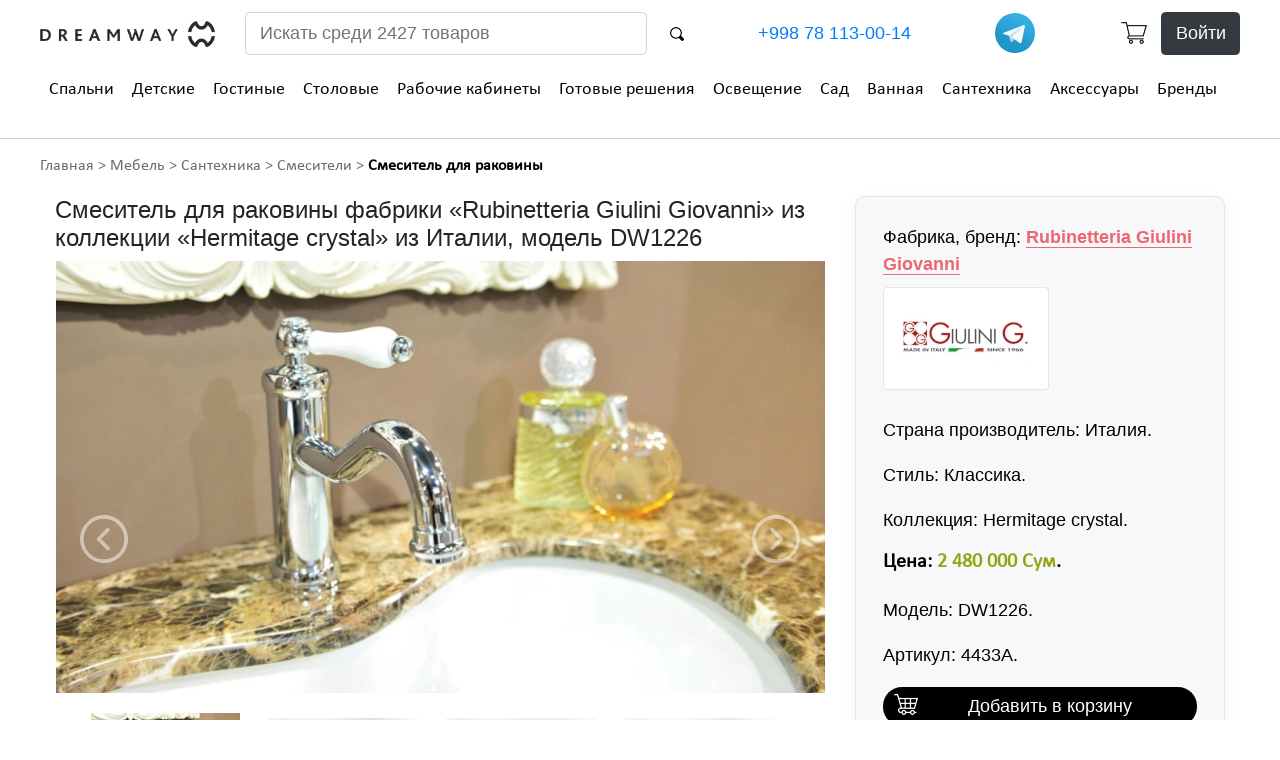

--- FILE ---
content_type: text/html; charset=utf-8
request_url: https://dreamway.uz/ru/product/1226/
body_size: 14494
content:


<!DOCTYPE html>
<html lang="ru" class="no-js">
<head>
    
    <title>Смеситель для раковины купить в Ташкенте, итальянский, фабрика Rubinetteria Giulini Giovanni, модель DW1226 — DreamWay.uz </title>
    <link rel="canonical" href="https://dreamway.uz/ru/product/1226/"/>



    <meta http-equiv="content-type" content="text/html; charset=UTF-8"/>
    <meta name="created" content="23rd Янв 2026 02:40"/>
    <meta name="description" content="Заказать смеситель для раковины, классический стиль из коллекции «Hermitage crystal», импортная мебель из Италии, доставка в Ташкенте и по Узбекистану, цена 2 480 000 Сум, производитель: Rubinetteria Giulini Giovanni,  см, фото в мебельном интернет магазине европейской мебели, каталог, изготовление, качество, +998 78 113-00-14"/>
    <meta name="viewport" content="width=device-width, initial-scale=1"/>
    
    <meta name="robots" content="index, follow"/>

    
        <link rel="shortcut icon" type="image/png" href="/static/favicon_64x64_opt.png"/>
    

    
    
    
    
    
    <link rel="stylesheet" type="text/css" href="/static/oscar/css/styles.20.css"/>
    <link href="/static/dw/css/style.20210210.185.css" rel="stylesheet" type="text/css">
    <link href="/static/dw/css/media.37.css" rel="stylesheet" type="text/css">
    


    
    

    

    
        
        

<script async src="https://www.googletagmanager.com/gtag/js?id=G-FYJYDGJQJM"></script>
<script>
  window.dataLayer = window.dataLayer || [];
  function gtag(){dataLayer.push(arguments)};
  gtag('js', new Date());
  gtag('config', "G-FYJYDGJQJM");

  gtag('config', 'AW-1040625565');
  

  
</script>

<script>
   (function(m,e,t,r,i,k,a){m[i]=m[i]||function(){(m[i].a=m[i].a||[]).push(arguments)};
   m[i].l=1*new Date();k=e.createElement(t),a=e.getElementsByTagName(t)[0],k.async=1,k.src=r,a.parentNode.insertBefore(k,a)})
   (window, document, "script", "https://mc.yandex.ru/metrika/tag.js", "ym");
   ym(82267354, "init", {
        clickmap:true,
        trackLinks:true,
        accurateTrackBounce:true,
        
        webvisor:true
   });
</script>




    
</head>

<body id="default" class="default">

    
<noscript><div><img src="https://mc.yandex.ru/watch/82267354" style="position:absolute; left:-9999px;" alt="" /></div></noscript>






    <header>
        <div class="container desktop-head">
            <div class="row decor-wrapper">
            </div>
            <div class="row" style="align-items: center;">
                <div class="col-md-4 col-xl-2">
                    <a href="/"><img class="logo" src="/static/dw/images/logo.webp" alt="DreamWay.uz" width="175" height="25"></a>
                </div>
                <div class="col-md-4 col-xl-5">
                    




<form class="row search-form-top" method="GET" action="/ru/search/">
    <input class="col-sm-10 form-control mr-sm-2" name="q" placeholder="Искать среди 2427 товаров" aria-label="Search">
    <button class="col-sm-1 btn-search btn my-2 my-sm-0" type="submit" style="background-color:transparent;border:none"><img src="/static/dw/images/search-bt.webp" alt="" width="14" height="14"></button>
</form>

                </div>
                <div class="col-md-4 col-xl-3" style="display:flex;align-items: center;justify-content: space-between">
                    <a href="tel:+998781130014" class="number ahreftel" rel="nofollow">+998 78 113-00-14</a>
                    <a href="https://t.me/KOMFORT_ELIT_BOT" rel="nofollow noopener" target="_blank"><img src="/static/dw/images/telegram_logo.svg" alt="DreamWay в Телеграм" title="DreamWay в Телеграм" width="40" height="40"></a>
                </div>
                <div class="header-row-2 hidden-md--style-del col-xl-2 header-right">
                    
                        <div style="float: right">
                            <a href="/ru/basket/" class="wish-top m-0 mr-2" style="line-height: 1rem" rel="nofollow"><img src="/static/dw/images/card.webp" width="26" height="22" alt="Корзина"></a>
                            <a class="wish-top m-0 btn btn-dark" href="/ru/accounts/login/" rel="nofollow">Войти</a>
                        </div>
                    
                </div>
                
            </div>
            






    
    <div class="row menu">
        <div class="col-md-12">
            <nav>
                <ul class="main-menu">
                    
                        <li>
                            <div class="dropdown menu-top-0">
                                
                                    <a href="/ru/category/spalni/">Спальни</a>
                                    <div class="dropdown-content">
                                        <div aria-orientation="vertical" class="left nav flex-column nav-pills" id="v-pills-tab-0" role="tablist"> 
                                            <h4><span class="span-link" onclick="window.open('/ru/category/spalni/','_self');">Спальни</span></h4>
                                            <span aria-controls="v-pills-0-0" aria-selected="true" class="nav-link active" data-toggle="pill" id="v-pills-0-0-tab" role="tab" data-target="#v-pills-0-0">Кровати</span><span aria-controls="v-pills-0-1" aria-selected="false" class="nav-link" data-toggle="pill" id="v-pills-0-1-tab" role="tab" data-target="#v-pills-0-1">Матрасы</span><span aria-controls="v-pills-0-2" aria-selected="false" class="nav-link" data-toggle="pill" id="v-pills-0-2-tab" role="tab" data-target="#v-pills-0-2">Шкафы</span><span aria-controls="v-pills-0-3" aria-selected="false" class="nav-link" data-toggle="pill" id="v-pills-0-3-tab" role="tab" data-target="#v-pills-0-3">Комоды</span><span aria-controls="v-pills-0-4" aria-selected="false" class="nav-link" data-toggle="pill" id="v-pills-0-4-tab" role="tab" data-target="#v-pills-0-4">Кресла</span><span aria-controls="v-pills-0-5" aria-selected="false" class="nav-link" data-toggle="pill" id="v-pills-0-5-tab" role="tab" data-target="#v-pills-0-5">Текстиль</span><span aria-controls="v-pills-0-6" aria-selected="false" class="nav-link" data-toggle="pill" id="v-pills-0-6-tab" role="tab" data-target="#v-pills-0-6">Освещение</span>
                                        </div>
                                        <div class="tab-content right" id="v-pills-tabContent-0">
                                            
                                                <div aria-labelledby="v-pills-0-0-tab" class="tab-pane show active" id="v-pills-0-0" role="tabpanel">
                                                    <h4><a href="/ru/category/spalni/krovati/">Кровати</a></h4>
                                                    
                                                        
                                                        <span class="span-link image_container image_container162 w-100 img-like" onclick="window.open('/ru/category/spalni/krovati/','_self');"><img src="/media/cache/d6/a2/d6a28f2427c642408e09ed82723ee376.webp" alt="Кровати" class="img-thumbnail w-auto mx-auto my-0 image-border-none"></span>
                                                    
                                                </div>
                                            
                                                <div aria-labelledby="v-pills-0-1-tab" class="tab-pane" id="v-pills-0-1" role="tabpanel">
                                                    <h4><a href="/ru/category/spalni/matrasi/">Матрасы</a></h4>
                                                    
                                                        
                                                        <span class="span-link image_container image_container162 w-100 img-like" onclick="window.open('/ru/category/spalni/matrasi/','_self');"><img src="/media/cache/7e/42/7e427a9a391bf9b328473646249b33ed.webp" alt="Матрасы" class="img-thumbnail w-auto mx-auto my-0 image-border-none"></span>
                                                    
                                                </div>
                                            
                                                <div aria-labelledby="v-pills-0-2-tab" class="tab-pane" id="v-pills-0-2" role="tabpanel">
                                                    <h4><a href="/ru/category/spalni/shkafi/">Шкафы</a></h4>
                                                    
                                                        
                                                        <span class="span-link image_container image_container162 w-100 img-like" onclick="window.open('/ru/category/spalni/shkafi/','_self');"><img src="/media/cache/9c/6b/9c6b7b8f061585a66aaa82710f114939.webp" alt="Шкафы" class="img-thumbnail w-auto mx-auto my-0 image-border-none"></span>
                                                    
                                                </div>
                                            
                                                <div aria-labelledby="v-pills-0-3-tab" class="tab-pane" id="v-pills-0-3" role="tabpanel">
                                                    <h4><a href="/ru/category/spalni/komodi/">Комоды</a></h4>
                                                    
                                                        
                                                        <span class="span-link image_container image_container162 w-100 img-like" onclick="window.open('/ru/category/spalni/komodi/','_self');"><img src="/media/cache/8d/ce/8dce2c11a2833f683395f72cf60040fc.webp" alt="Комоды" class="img-thumbnail w-auto mx-auto my-0 image-border-none"></span>
                                                    
                                                </div>
                                            
                                                <div aria-labelledby="v-pills-0-4-tab" class="tab-pane" id="v-pills-0-4" role="tabpanel">
                                                    <h4><a href="/ru/category/spalni/kresla/">Кресла</a></h4>
                                                    
                                                        
                                                        <span class="span-link image_container image_container162 w-100 img-like" onclick="window.open('/ru/category/spalni/kresla/','_self');"><img src="/media/cache/68/06/6806de9c5eb9105a3045e22db36fa735.webp" alt="Кресла" class="img-thumbnail w-auto mx-auto my-0 image-border-none"></span>
                                                    
                                                </div>
                                            
                                                <div aria-labelledby="v-pills-0-5-tab" class="tab-pane" id="v-pills-0-5" role="tabpanel">
                                                    <h4><a href="/ru/category/spalni/tekstil/">Текстиль</a></h4>
                                                    
                                                        
                                                        <span class="span-link image_container image_container162 w-100 img-like" onclick="window.open('/ru/category/spalni/tekstil/','_self');"><img src="/media/cache/6b/46/6b46a02644f1ef4269c00558ef93a564.webp" alt="Текстиль" class="img-thumbnail w-auto mx-auto my-0 image-border-none"></span>
                                                    
                                                </div>
                                            
                                                <div aria-labelledby="v-pills-0-6-tab" class="tab-pane" id="v-pills-0-6" role="tabpanel">
                                                    <h4><a href="/ru/category/spalni/osveshenie/">Освещение</a></h4>
                                                    
                                                        
                                                        <span class="span-link image_container image_container162 w-100 img-like" onclick="window.open('/ru/category/spalni/osveshenie/','_self');"><img src="/media/cache/08/d6/08d68b9812ab373f11abe11aa961f62a.webp" alt="Освещение" class="img-thumbnail w-auto mx-auto my-0 image-border-none"></span>
                                                    
                                                </div>
                                            
                                        </div>
                                    </div>
                                
                            </div>
                        </li>
                    
                        <li>
                            <div class="dropdown menu-top-1">
                                
                                    <a href="/ru/category/detskie/">Детские</a>
                                    <div class="dropdown-content">
                                        <div aria-orientation="vertical" class="left nav flex-column nav-pills" id="v-pills-tab-1" role="tablist"> 
                                            <h4><span class="span-link" onclick="window.open('/ru/category/detskie/','_self');">Детские</span></h4>
                                            <span aria-controls="v-pills-1-0" aria-selected="true" class="nav-link active" data-toggle="pill" id="v-pills-1-0-tab" role="tab" data-target="#v-pills-1-0">Кровати</span><span aria-controls="v-pills-1-1" aria-selected="false" class="nav-link" data-toggle="pill" id="v-pills-1-1-tab" role="tab" data-target="#v-pills-1-1">Шкафы</span><span aria-controls="v-pills-1-2" aria-selected="false" class="nav-link" data-toggle="pill" id="v-pills-1-2-tab" role="tab" data-target="#v-pills-1-2">Комоды</span><span aria-controls="v-pills-1-3" aria-selected="false" class="nav-link" data-toggle="pill" id="v-pills-1-3-tab" role="tab" data-target="#v-pills-1-3">Текстиль</span><span aria-controls="v-pills-1-4" aria-selected="false" class="nav-link" data-toggle="pill" id="v-pills-1-4-tab" role="tab" data-target="#v-pills-1-4">Освещение</span>
                                        </div>
                                        <div class="tab-content right" id="v-pills-tabContent-1">
                                            
                                                <div aria-labelledby="v-pills-1-0-tab" class="tab-pane show active" id="v-pills-1-0" role="tabpanel">
                                                    <h4><a href="/ru/category/detskie/krovati/">Кровати</a></h4>
                                                    
                                                        
                                                        <span class="span-link image_container image_container162 w-100 img-like" onclick="window.open('/ru/category/detskie/krovati/','_self');"><img src="/media/cache/c8/cc/c8ccedc413626a0876e07d64a358c7cc.webp" alt="Кровати" class="img-thumbnail w-auto mx-auto my-0 image-border-none"></span>
                                                    
                                                </div>
                                            
                                                <div aria-labelledby="v-pills-1-1-tab" class="tab-pane" id="v-pills-1-1" role="tabpanel">
                                                    <h4><a href="/ru/category/detskie/shkafi/">Шкафы</a></h4>
                                                    
                                                        
                                                        <span class="span-link image_container image_container162 w-100 img-like" onclick="window.open('/ru/category/detskie/shkafi/','_self');"><img src="/media/cache/97/41/974179d8e6dffe897dbcfb5ee2be5b75.webp" alt="Шкафы" class="img-thumbnail w-auto mx-auto my-0 image-border-none"></span>
                                                    
                                                </div>
                                            
                                                <div aria-labelledby="v-pills-1-2-tab" class="tab-pane" id="v-pills-1-2" role="tabpanel">
                                                    <h4><a href="/ru/category/detskie/komodi/">Комоды</a></h4>
                                                    
                                                        
                                                        <span class="span-link image_container image_container162 w-100 img-like" onclick="window.open('/ru/category/detskie/komodi/','_self');"><img src="/media/cache/ee/0b/ee0b137594fde289db3a8d5ad40e9fd8.webp" alt="Комоды" class="img-thumbnail w-auto mx-auto my-0 image-border-none"></span>
                                                    
                                                </div>
                                            
                                                <div aria-labelledby="v-pills-1-3-tab" class="tab-pane" id="v-pills-1-3" role="tabpanel">
                                                    <h4><a href="/ru/category/detskie/tekstil/">Текстиль</a></h4>
                                                    
                                                        
                                                        <span class="span-link image_container image_container162 w-100 img-like" onclick="window.open('/ru/category/detskie/tekstil/','_self');"><img src="/media/cache/36/92/369289d91098710ee6295de69f10a66a.webp" alt="Текстиль" class="img-thumbnail w-auto mx-auto my-0 image-border-none"></span>
                                                    
                                                </div>
                                            
                                                <div aria-labelledby="v-pills-1-4-tab" class="tab-pane" id="v-pills-1-4" role="tabpanel">
                                                    <h4><a href="/ru/category/detskie/osveshenie/">Освещение</a></h4>
                                                    
                                                        
                                                        <span class="span-link image_container image_container162 w-100 img-like" onclick="window.open('/ru/category/detskie/osveshenie/','_self');"><img src="/media/cache/ca/7a/ca7a0e4f6a0ea733c8b7005849ae62bc.webp" alt="Освещение" class="img-thumbnail w-auto mx-auto my-0 image-border-none"></span>
                                                    
                                                </div>
                                            
                                        </div>
                                    </div>
                                
                            </div>
                        </li>
                    
                        <li>
                            <div class="dropdown menu-top-2">
                                
                                    <a href="/ru/category/gostinie/">Гостиные</a>
                                    <div class="dropdown-content">
                                        <div aria-orientation="vertical" class="left nav flex-column nav-pills" id="v-pills-tab-2" role="tablist"> 
                                            <h4><span class="span-link" onclick="window.open('/ru/category/gostinie/','_self');">Гостиные</span></h4>
                                            <span aria-controls="v-pills-2-0" aria-selected="true" class="nav-link active" data-toggle="pill" id="v-pills-2-0-tab" role="tab" data-target="#v-pills-2-0">Диваны</span><span aria-controls="v-pills-2-1" aria-selected="false" class="nav-link" data-toggle="pill" id="v-pills-2-1-tab" role="tab" data-target="#v-pills-2-1">Шкафы</span><span aria-controls="v-pills-2-2" aria-selected="false" class="nav-link" data-toggle="pill" id="v-pills-2-2-tab" role="tab" data-target="#v-pills-2-2">Буфеты</span><span aria-controls="v-pills-2-3" aria-selected="false" class="nav-link" data-toggle="pill" id="v-pills-2-3-tab" role="tab" data-target="#v-pills-2-3">Освещение</span><span aria-controls="v-pills-2-4" aria-selected="false" class="nav-link" data-toggle="pill" id="v-pills-2-4-tab" role="tab" data-target="#v-pills-2-4">Столы</span><span aria-controls="v-pills-2-5" aria-selected="false" class="nav-link" data-toggle="pill" id="v-pills-2-5-tab" role="tab" data-target="#v-pills-2-5">Кресла</span>
                                        </div>
                                        <div class="tab-content right" id="v-pills-tabContent-2">
                                            
                                                <div aria-labelledby="v-pills-2-0-tab" class="tab-pane show active" id="v-pills-2-0" role="tabpanel">
                                                    <h4><a href="/ru/category/gostinie/divani/">Диваны</a></h4>
                                                    
                                                        
                                                        <span class="span-link image_container image_container162 w-100 img-like" onclick="window.open('/ru/category/gostinie/divani/','_self');"><img src="/media/cache/be/78/be78bdab9ef8ca4fb45d3c7fbe976738.webp" alt="Диваны" class="img-thumbnail w-auto mx-auto my-0 image-border-none"></span>
                                                    
                                                </div>
                                            
                                                <div aria-labelledby="v-pills-2-1-tab" class="tab-pane" id="v-pills-2-1" role="tabpanel">
                                                    <h4><a href="/ru/category/gostinie/shkafi/">Шкафы</a></h4>
                                                    
                                                        
                                                        <span class="span-link image_container image_container162 w-100 img-like" onclick="window.open('/ru/category/gostinie/shkafi/','_self');"><img src="/media/cache/9b/66/9b66c22130ea2d30cbb3c7b46d112842.webp" alt="Шкафы" class="img-thumbnail w-auto mx-auto my-0 image-border-none"></span>
                                                    
                                                </div>
                                            
                                                <div aria-labelledby="v-pills-2-2-tab" class="tab-pane" id="v-pills-2-2" role="tabpanel">
                                                    <h4><a href="/ru/category/gostinie/bufeti/">Буфеты</a></h4>
                                                    
                                                        
                                                        <span class="span-link image_container image_container162 w-100 img-like" onclick="window.open('/ru/category/gostinie/bufeti/','_self');"><img src="/media/cache/31/d6/31d67d0878d2dec413af15dea8a8cb06.webp" alt="Буфеты" class="img-thumbnail w-auto mx-auto my-0 image-border-none"></span>
                                                    
                                                </div>
                                            
                                                <div aria-labelledby="v-pills-2-3-tab" class="tab-pane" id="v-pills-2-3" role="tabpanel">
                                                    <h4><a href="/ru/category/gostinie/osveshenie/">Освещение</a></h4>
                                                    
                                                        
                                                        <span class="span-link image_container image_container162 w-100 img-like" onclick="window.open('/ru/category/gostinie/osveshenie/','_self');"><img src="/media/cache/43/3c/433c4a0a0e6b7891224d9dcd74de4133.webp" alt="Освещение" class="img-thumbnail w-auto mx-auto my-0 image-border-none"></span>
                                                    
                                                </div>
                                            
                                                <div aria-labelledby="v-pills-2-4-tab" class="tab-pane" id="v-pills-2-4" role="tabpanel">
                                                    <h4><a href="/ru/category/gostinie/stoli/">Столы</a></h4>
                                                    
                                                        
                                                        <span class="span-link image_container image_container162 w-100 img-like" onclick="window.open('/ru/category/gostinie/stoli/','_self');"><img src="/media/cache/39/d6/39d67dc4e921771eed684a81d70c474f.webp" alt="Столы" class="img-thumbnail w-auto mx-auto my-0 image-border-none"></span>
                                                    
                                                </div>
                                            
                                                <div aria-labelledby="v-pills-2-5-tab" class="tab-pane" id="v-pills-2-5" role="tabpanel">
                                                    <h4><a href="/ru/category/gostinie/kresla/">Кресла</a></h4>
                                                    
                                                        
                                                        <span class="span-link image_container image_container162 w-100 img-like" onclick="window.open('/ru/category/gostinie/kresla/','_self');"><img src="/media/cache/52/c5/52c531b9a5991d062c49aaf4243caef4.webp" alt="Кресла" class="img-thumbnail w-auto mx-auto my-0 image-border-none"></span>
                                                    
                                                </div>
                                            
                                        </div>
                                    </div>
                                
                            </div>
                        </li>
                    
                        <li>
                            <div class="dropdown menu-top-3">
                                
                                    <a href="/ru/category/stolovie/">Столовые</a>
                                    <div class="dropdown-content">
                                        <div aria-orientation="vertical" class="left nav flex-column nav-pills" id="v-pills-tab-3" role="tablist"> 
                                            <h4><span class="span-link" onclick="window.open('/ru/category/stolovie/','_self');">Столовые</span></h4>
                                            <span aria-controls="v-pills-3-0" aria-selected="true" class="nav-link active" data-toggle="pill" id="v-pills-3-0-tab" role="tab" data-target="#v-pills-3-0">Кресла</span><span aria-controls="v-pills-3-1" aria-selected="false" class="nav-link" data-toggle="pill" id="v-pills-3-1-tab" role="tab" data-target="#v-pills-3-1">Стулья</span><span aria-controls="v-pills-3-2" aria-selected="false" class="nav-link" data-toggle="pill" id="v-pills-3-2-tab" role="tab" data-target="#v-pills-3-2">Столы</span><span aria-controls="v-pills-3-3" aria-selected="false" class="nav-link" data-toggle="pill" id="v-pills-3-3-tab" role="tab" data-target="#v-pills-3-3">Буфеты</span>
                                        </div>
                                        <div class="tab-content right" id="v-pills-tabContent-3">
                                            
                                                <div aria-labelledby="v-pills-3-0-tab" class="tab-pane show active" id="v-pills-3-0" role="tabpanel">
                                                    <h4><a href="/ru/category/stolovie/kresla/">Кресла</a></h4>
                                                    
                                                        
                                                        <span class="span-link image_container image_container162 w-100 img-like" onclick="window.open('/ru/category/stolovie/kresla/','_self');"><img src="/media/cache/55/25/55258b5c689073a6bc896df9745fc81f.webp" alt="Кресла" class="img-thumbnail w-auto mx-auto my-0 image-border-none"></span>
                                                    
                                                </div>
                                            
                                                <div aria-labelledby="v-pills-3-1-tab" class="tab-pane" id="v-pills-3-1" role="tabpanel">
                                                    <h4><a href="/ru/category/stolovie/stulya/">Стулья</a></h4>
                                                    
                                                        
                                                        <span class="span-link image_container image_container162 w-100 img-like" onclick="window.open('/ru/category/stolovie/stulya/','_self');"><img src="/media/cache/3b/46/3b4623b88c877067ff13b643f9b666d9.webp" alt="Стулья" class="img-thumbnail w-auto mx-auto my-0 image-border-none"></span>
                                                    
                                                </div>
                                            
                                                <div aria-labelledby="v-pills-3-2-tab" class="tab-pane" id="v-pills-3-2" role="tabpanel">
                                                    <h4><a href="/ru/category/stolovie/stoli/">Столы</a></h4>
                                                    
                                                        
                                                        <span class="span-link image_container image_container162 w-100 img-like" onclick="window.open('/ru/category/stolovie/stoli/','_self');"><img src="/media/cache/47/51/47516ac18b965a1d12120f2a46c475ba.webp" alt="Столы" class="img-thumbnail w-auto mx-auto my-0 image-border-none"></span>
                                                    
                                                </div>
                                            
                                                <div aria-labelledby="v-pills-3-3-tab" class="tab-pane" id="v-pills-3-3" role="tabpanel">
                                                    <h4><a href="/ru/category/stolovie/bufeti/">Буфеты</a></h4>
                                                    
                                                        
                                                        <span class="span-link image_container image_container162 w-100 img-like" onclick="window.open('/ru/category/stolovie/bufeti/','_self');"><img src="/media/cache/50/58/5058aa38be5b4d04b1645a8f28059607.webp" alt="Буфеты" class="img-thumbnail w-auto mx-auto my-0 image-border-none"></span>
                                                    
                                                </div>
                                            
                                        </div>
                                    </div>
                                
                            </div>
                        </li>
                    
                        <li>
                            <div class="dropdown menu-top-4">
                                
                                    <a href="/ru/category/rabochie-kabineti/">Рабочие кабинеты</a>
                                    <div class="dropdown-content">
                                        <div aria-orientation="vertical" class="left nav flex-column nav-pills" id="v-pills-tab-4" role="tablist"> 
                                            <h4><span class="span-link" onclick="window.open('/ru/category/rabochie-kabineti/','_self');">Рабочие кабинеты</span></h4>
                                            <span aria-controls="v-pills-4-0" aria-selected="true" class="nav-link active" data-toggle="pill" id="v-pills-4-0-tab" role="tab" data-target="#v-pills-4-0">Книжные шкафы, полки, системы хранения</span><span aria-controls="v-pills-4-1" aria-selected="false" class="nav-link" data-toggle="pill" id="v-pills-4-1-tab" role="tab" data-target="#v-pills-4-1">Компьютерные столы</span><span aria-controls="v-pills-4-2" aria-selected="false" class="nav-link" data-toggle="pill" id="v-pills-4-2-tab" role="tab" data-target="#v-pills-4-2">Кресла</span><span aria-controls="v-pills-4-3" aria-selected="false" class="nav-link" data-toggle="pill" id="v-pills-4-3-tab" role="tab" data-target="#v-pills-4-3">Письменные столы</span>
                                        </div>
                                        <div class="tab-content right" id="v-pills-tabContent-4">
                                            
                                                <div aria-labelledby="v-pills-4-0-tab" class="tab-pane show active" id="v-pills-4-0" role="tabpanel">
                                                    <h4><a href="/ru/category/rabochie-kabineti/kijnie-shkafi/">Книжные шкафы, полки, системы хранения</a></h4>
                                                    
                                                        
                                                        <span class="span-link image_container image_container162 w-100 img-like" onclick="window.open('/ru/category/rabochie-kabineti/kijnie-shkafi/','_self');"><img src="/media/cache/b2/28/b2286025cebab64168109987954615d6.webp" alt="Книжные шкафы, полки, системы хранения" class="img-thumbnail w-auto mx-auto my-0 image-border-none"></span>
                                                    
                                                </div>
                                            
                                                <div aria-labelledby="v-pills-4-1-tab" class="tab-pane" id="v-pills-4-1" role="tabpanel">
                                                    <h4><a href="/ru/category/rabochie-kabineti/stoli/">Компьютерные столы</a></h4>
                                                    
                                                        
                                                        <span class="span-link image_container image_container162 w-100 img-like" onclick="window.open('/ru/category/rabochie-kabineti/stoli/','_self');"><img src="/media/cache/9f/57/9f5714f53bcc71a30fbee2b94558388a.webp" alt="Компьютерные столы" class="img-thumbnail w-auto mx-auto my-0 image-border-none"></span>
                                                    
                                                </div>
                                            
                                                <div aria-labelledby="v-pills-4-2-tab" class="tab-pane" id="v-pills-4-2" role="tabpanel">
                                                    <h4><a href="/ru/category/rabochie-kabineti/kresla/">Кресла</a></h4>
                                                    
                                                        
                                                        <span class="span-link image_container image_container162 w-100 img-like" onclick="window.open('/ru/category/rabochie-kabineti/kresla/','_self');"><img src="/media/cache/4f/93/4f93f572df9c0d840d804aba91525f85.webp" alt="Кресла" class="img-thumbnail w-auto mx-auto my-0 image-border-none"></span>
                                                    
                                                </div>
                                            
                                                <div aria-labelledby="v-pills-4-3-tab" class="tab-pane" id="v-pills-4-3" role="tabpanel">
                                                    <h4><a href="/ru/category/rabochie-kabineti/pismennie-stoli/">Письменные столы</a></h4>
                                                    
                                                        
                                                        <span class="span-link image_container image_container162 w-100 img-like" onclick="window.open('/ru/category/rabochie-kabineti/pismennie-stoli/','_self');"><img src="/media/cache/4b/b1/4bb119c736727fd9e5efb9681306e457.webp" alt="Письменные столы" class="img-thumbnail w-auto mx-auto my-0 image-border-none"></span>
                                                    
                                                </div>
                                            
                                        </div>
                                    </div>
                                
                            </div>
                        </li>
                    
                        <li>
                            <div class="dropdown menu-top-5">
                                
                                    <a href="/ru/category/gotovie-resheniya/">Готовые решения</a>
                                    <div class="dropdown-content">
                                        <div aria-orientation="vertical" class="left nav flex-column nav-pills" id="v-pills-tab-5" role="tablist"> 
                                            <h4><span class="span-link" onclick="window.open('/ru/category/gotovie-resheniya/','_self');">Готовые решения</span></h4>
                                            <span aria-controls="v-pills-5-0" aria-selected="true" class="nav-link active" data-toggle="pill" id="v-pills-5-0-tab" role="tab" data-target="#v-pills-5-0">Для детской</span><span aria-controls="v-pills-5-1" aria-selected="false" class="nav-link" data-toggle="pill" id="v-pills-5-1-tab" role="tab" data-target="#v-pills-5-1">Для санузла</span><span aria-controls="v-pills-5-2" aria-selected="false" class="nav-link" data-toggle="pill" id="v-pills-5-2-tab" role="tab" data-target="#v-pills-5-2">Для рабочего кабинета</span><span aria-controls="v-pills-5-3" aria-selected="false" class="nav-link" data-toggle="pill" id="v-pills-5-3-tab" role="tab" data-target="#v-pills-5-3">Для столовой</span><span aria-controls="v-pills-5-4" aria-selected="false" class="nav-link" data-toggle="pill" id="v-pills-5-4-tab" role="tab" data-target="#v-pills-5-4">Для гостиной</span><span aria-controls="v-pills-5-5" aria-selected="false" class="nav-link" data-toggle="pill" id="v-pills-5-5-tab" role="tab" data-target="#v-pills-5-5">Для спальни</span>
                                        </div>
                                        <div class="tab-content right" id="v-pills-tabContent-5">
                                            
                                                <div aria-labelledby="v-pills-5-0-tab" class="tab-pane show active" id="v-pills-5-0" role="tabpanel">
                                                    <h4><a href="/ru/category/gotovie-resheniya/dlya-detskoy/">Для детской</a></h4>
                                                    
                                                        
                                                        <span class="span-link image_container image_container162 w-100 img-like" onclick="window.open('/ru/category/gotovie-resheniya/dlya-detskoy/','_self');"><img src="/media/cache/8a/74/8a748fab1011528861c655d39fe7bcc9.webp" alt="Для детской" class="img-thumbnail w-auto mx-auto my-0 image-border-none"></span>
                                                    
                                                </div>
                                            
                                                <div aria-labelledby="v-pills-5-1-tab" class="tab-pane" id="v-pills-5-1" role="tabpanel">
                                                    <h4><a href="/ru/category/gotovie-resheniya/dlya-sanuzla/">Для санузла</a></h4>
                                                    
                                                        
                                                        <span class="span-link image_container image_container162 w-100 img-like" onclick="window.open('/ru/category/gotovie-resheniya/dlya-sanuzla/','_self');"><img src="/media/cache/05/03/0503483c857e6eda126de38f332800db.webp" alt="Для санузла" class="img-thumbnail w-auto mx-auto my-0 image-border-none"></span>
                                                    
                                                </div>
                                            
                                                <div aria-labelledby="v-pills-5-2-tab" class="tab-pane" id="v-pills-5-2" role="tabpanel">
                                                    <h4><a href="/ru/category/gotovie-resheniya/dlya-rabochego-kabineta/">Для рабочего кабинета</a></h4>
                                                    
                                                        
                                                        <span class="span-link image_container image_container162 w-100 img-like" onclick="window.open('/ru/category/gotovie-resheniya/dlya-rabochego-kabineta/','_self');"><img src="/media/cache/82/a6/82a6cdab0090c5a5e2dd17f9fe65226a.webp" alt="Для рабочего кабинета" class="img-thumbnail w-auto mx-auto my-0 image-border-none"></span>
                                                    
                                                </div>
                                            
                                                <div aria-labelledby="v-pills-5-3-tab" class="tab-pane" id="v-pills-5-3" role="tabpanel">
                                                    <h4><a href="/ru/category/gotovie-resheniya/dlya-stolovoy/">Для столовой</a></h4>
                                                    
                                                        
                                                        <span class="span-link image_container image_container162 w-100 img-like" onclick="window.open('/ru/category/gotovie-resheniya/dlya-stolovoy/','_self');"><img src="/media/cache/a7/31/a731f4bfc3de311d9b74caa8ff8d8775.webp" alt="Для столовой" class="img-thumbnail w-auto mx-auto my-0 image-border-none"></span>
                                                    
                                                </div>
                                            
                                                <div aria-labelledby="v-pills-5-4-tab" class="tab-pane" id="v-pills-5-4" role="tabpanel">
                                                    <h4><a href="/ru/category/gotovie-resheniya/dlya-gostinoy/">Для гостиной</a></h4>
                                                    
                                                        
                                                        <span class="span-link image_container image_container162 w-100 img-like" onclick="window.open('/ru/category/gotovie-resheniya/dlya-gostinoy/','_self');"><img src="/media/cache/ce/a3/cea385bb4dc356b3b987e718e648b5b9.webp" alt="Для гостиной" class="img-thumbnail w-auto mx-auto my-0 image-border-none"></span>
                                                    
                                                </div>
                                            
                                                <div aria-labelledby="v-pills-5-5-tab" class="tab-pane" id="v-pills-5-5" role="tabpanel">
                                                    <h4><a href="/ru/category/gotovie-resheniya/dlya-spalni/">Для спальни</a></h4>
                                                    
                                                        
                                                        <span class="span-link image_container image_container162 w-100 img-like" onclick="window.open('/ru/category/gotovie-resheniya/dlya-spalni/','_self');"><img src="/media/cache/d6/f8/d6f83ee98032bd1e4dd3cd0fe23fb1bc.webp" alt="Для спальни" class="img-thumbnail w-auto mx-auto my-0 image-border-none"></span>
                                                    
                                                </div>
                                            
                                        </div>
                                    </div>
                                
                            </div>
                        </li>
                    
                        <li>
                            <div class="dropdown menu-top-6">
                                
                                    <a href="/ru/category/osveshenie/">Освещение</a>
                                    <div class="dropdown-content">
                                        <div aria-orientation="vertical" class="left nav flex-column nav-pills" id="v-pills-tab-6" role="tablist"> 
                                            <h4><span class="span-link" onclick="window.open('/ru/category/osveshenie/','_self');">Освещение</span></h4>
                                            <span aria-controls="v-pills-6-0" aria-selected="true" class="nav-link active" data-toggle="pill" id="v-pills-6-0-tab" role="tab" data-target="#v-pills-6-0">Для гостиной</span><span aria-controls="v-pills-6-1" aria-selected="false" class="nav-link" data-toggle="pill" id="v-pills-6-1-tab" role="tab" data-target="#v-pills-6-1">Для спальни</span><span aria-controls="v-pills-6-2" aria-selected="false" class="nav-link" data-toggle="pill" id="v-pills-6-2-tab" role="tab" data-target="#v-pills-6-2">Для детской</span><span aria-controls="v-pills-6-3" aria-selected="false" class="nav-link" data-toggle="pill" id="v-pills-6-3-tab" role="tab" data-target="#v-pills-6-3">Для столовой</span><span aria-controls="v-pills-6-4" aria-selected="false" class="nav-link" data-toggle="pill" id="v-pills-6-4-tab" role="tab" data-target="#v-pills-6-4">Для санузла</span>
                                        </div>
                                        <div class="tab-content right" id="v-pills-tabContent-6">
                                            
                                                <div aria-labelledby="v-pills-6-0-tab" class="tab-pane show active" id="v-pills-6-0" role="tabpanel">
                                                    <h4><a href="/ru/category/osveshenie/dlya-gostinoy/">Для гостиной</a></h4>
                                                    
                                                        
                                                        <span class="span-link image_container image_container162 w-100 img-like" onclick="window.open('/ru/category/osveshenie/dlya-gostinoy/','_self');"><img src="/media/cache/90/c2/90c297e608b141c446b2e1144994ff3a.webp" alt="Для гостиной" class="img-thumbnail w-auto mx-auto my-0 image-border-none"></span>
                                                    
                                                </div>
                                            
                                                <div aria-labelledby="v-pills-6-1-tab" class="tab-pane" id="v-pills-6-1" role="tabpanel">
                                                    <h4><a href="/ru/category/osveshenie/dlya-spalni/">Для спальни</a></h4>
                                                    
                                                        
                                                        <span class="span-link image_container image_container162 w-100 img-like" onclick="window.open('/ru/category/osveshenie/dlya-spalni/','_self');"><img src="/media/cache/33/cd/33cda319e46679cae6fe9bd5a44867cf.webp" alt="Для спальни" class="img-thumbnail w-auto mx-auto my-0 image-border-none"></span>
                                                    
                                                </div>
                                            
                                                <div aria-labelledby="v-pills-6-2-tab" class="tab-pane" id="v-pills-6-2" role="tabpanel">
                                                    <h4><a href="/ru/category/osveshenie/dlya-detskoy/">Для детской</a></h4>
                                                    
                                                        
                                                        <span class="span-link image_container image_container162 w-100 img-like" onclick="window.open('/ru/category/osveshenie/dlya-detskoy/','_self');"><img src="/media/cache/1d/f4/1df4cbcb2204eac7371919a8294c4206.webp" alt="Для детской" class="img-thumbnail w-auto mx-auto my-0 image-border-none"></span>
                                                    
                                                </div>
                                            
                                                <div aria-labelledby="v-pills-6-3-tab" class="tab-pane" id="v-pills-6-3" role="tabpanel">
                                                    <h4><a href="/ru/category/osveshenie/dlya-stolovoy/">Для столовой</a></h4>
                                                    
                                                        
                                                        <span class="span-link image_container image_container162 w-100 img-like" onclick="window.open('/ru/category/osveshenie/dlya-stolovoy/','_self');"><img src="/media/cache/7d/8f/7d8f95c5c4a2c0d250a044c2d57f8c9d.webp" alt="Для столовой" class="img-thumbnail w-auto mx-auto my-0 image-border-none"></span>
                                                    
                                                </div>
                                            
                                                <div aria-labelledby="v-pills-6-4-tab" class="tab-pane" id="v-pills-6-4" role="tabpanel">
                                                    <h4><a href="/ru/category/osveshenie/dlya-sanuzla/">Для санузла</a></h4>
                                                    
                                                        
                                                        <span class="span-link image_container image_container162 w-100 img-like" onclick="window.open('/ru/category/osveshenie/dlya-sanuzla/','_self');"><img src="/media/cache/b2/57/b257183469f11a192fd7fd6fc57c84a9.webp" alt="Для санузла" class="img-thumbnail w-auto mx-auto my-0 image-border-none"></span>
                                                    
                                                </div>
                                            
                                        </div>
                                    </div>
                                
                            </div>
                        </li>
                    
                        <li>
                            <div class="dropdown menu-top-7">
                                
                                    <a href="/ru/category/sadovaya-mebel/">Сад</a>
                                    <div class="dropdown-content">
                                        <div aria-orientation="vertical" class="left nav flex-column nav-pills" id="v-pills-tab-7" role="tablist"> 
                                            <h4><span class="span-link" onclick="window.open('/ru/category/sadovaya-mebel/','_self');">Сад</span></h4>
                                            <span aria-controls="v-pills-7-0" aria-selected="true" class="nav-link active" data-toggle="pill" id="v-pills-7-0-tab" role="tab" data-target="#v-pills-7-0">Кресла</span><span aria-controls="v-pills-7-1" aria-selected="false" class="nav-link" data-toggle="pill" id="v-pills-7-1-tab" role="tab" data-target="#v-pills-7-1">Стулья</span><span aria-controls="v-pills-7-2" aria-selected="false" class="nav-link" data-toggle="pill" id="v-pills-7-2-tab" role="tab" data-target="#v-pills-7-2">Столы</span><span aria-controls="v-pills-7-3" aria-selected="false" class="nav-link" data-toggle="pill" id="v-pills-7-3-tab" role="tab" data-target="#v-pills-7-3">Кровати</span><span aria-controls="v-pills-7-4" aria-selected="false" class="nav-link" data-toggle="pill" id="v-pills-7-4-tab" role="tab" data-target="#v-pills-7-4">Диваны</span><span aria-controls="v-pills-7-5" aria-selected="false" class="nav-link" data-toggle="pill" id="v-pills-7-5-tab" role="tab" data-target="#v-pills-7-5">Шезлонги</span><span aria-controls="v-pills-7-6" aria-selected="false" class="nav-link" data-toggle="pill" id="v-pills-7-6-tab" role="tab" data-target="#v-pills-7-6">Освещение</span>
                                        </div>
                                        <div class="tab-content right" id="v-pills-tabContent-7">
                                            
                                                <div aria-labelledby="v-pills-7-0-tab" class="tab-pane show active" id="v-pills-7-0" role="tabpanel">
                                                    <h4><a href="/ru/category/sadovaya-mebel/kresla/">Кресла</a></h4>
                                                    
                                                        
                                                        <span class="span-link image_container image_container162 w-100 img-like" onclick="window.open('/ru/category/sadovaya-mebel/kresla/','_self');"><img src="/media/cache/c9/b5/c9b5f885d9b6cd1ec397102f2fb63e22.webp" alt="Кресла" class="img-thumbnail w-auto mx-auto my-0 image-border-none"></span>
                                                    
                                                </div>
                                            
                                                <div aria-labelledby="v-pills-7-1-tab" class="tab-pane" id="v-pills-7-1" role="tabpanel">
                                                    <h4><a href="/ru/category/sadovaya-mebel/stulya/">Стулья</a></h4>
                                                    
                                                        
                                                        <span class="span-link image_container image_container162 w-100 img-like" onclick="window.open('/ru/category/sadovaya-mebel/stulya/','_self');"><img src="/media/cache/3b/c2/3bc27baacd88f1d8424c4b51ecdded53.webp" alt="Стулья" class="img-thumbnail w-auto mx-auto my-0 image-border-none"></span>
                                                    
                                                </div>
                                            
                                                <div aria-labelledby="v-pills-7-2-tab" class="tab-pane" id="v-pills-7-2" role="tabpanel">
                                                    <h4><a href="/ru/category/sadovaya-mebel/stoli/">Столы</a></h4>
                                                    
                                                        
                                                        <span class="span-link image_container image_container162 w-100 img-like" onclick="window.open('/ru/category/sadovaya-mebel/stoli/','_self');"><img src="/media/cache/34/af/34afea97e95564a939f358f65ba64f23.webp" alt="Столы" class="img-thumbnail w-auto mx-auto my-0 image-border-none"></span>
                                                    
                                                </div>
                                            
                                                <div aria-labelledby="v-pills-7-3-tab" class="tab-pane" id="v-pills-7-3" role="tabpanel">
                                                    <h4><a href="/ru/category/sadovaya-mebel/krovati/">Кровати</a></h4>
                                                    
                                                        
                                                        <span class="span-link image_container image_container162 w-100 img-like" onclick="window.open('/ru/category/sadovaya-mebel/krovati/','_self');"><img src="/media/cache/c6/61/c661490592d1d29d337693ca52030900.webp" alt="Кровати" class="img-thumbnail w-auto mx-auto my-0 image-border-none"></span>
                                                    
                                                </div>
                                            
                                                <div aria-labelledby="v-pills-7-4-tab" class="tab-pane" id="v-pills-7-4" role="tabpanel">
                                                    <h4><a href="/ru/category/sadovaya-mebel/divani/">Диваны</a></h4>
                                                    
                                                        
                                                        <span class="span-link image_container image_container162 w-100 img-like" onclick="window.open('/ru/category/sadovaya-mebel/divani/','_self');"><img src="/media/cache/de/91/de91f3d1e37c9287652d6043bca68202.webp" alt="Диваны" class="img-thumbnail w-auto mx-auto my-0 image-border-none"></span>
                                                    
                                                </div>
                                            
                                                <div aria-labelledby="v-pills-7-5-tab" class="tab-pane" id="v-pills-7-5" role="tabpanel">
                                                    <h4><a href="/ru/category/sadovaya-mebel/shezlongi/">Шезлонги</a></h4>
                                                    
                                                        
                                                        <span class="span-link image_container image_container162 w-100 img-like" onclick="window.open('/ru/category/sadovaya-mebel/shezlongi/','_self');"><img src="/media/cache/28/c4/28c4abdd2c98556ec8fc7abb2a71a373.webp" alt="Шезлонги" class="img-thumbnail w-auto mx-auto my-0 image-border-none"></span>
                                                    
                                                </div>
                                            
                                                <div aria-labelledby="v-pills-7-6-tab" class="tab-pane" id="v-pills-7-6" role="tabpanel">
                                                    <h4><a href="/ru/category/sadovaya-mebel/osveshenie/">Освещение</a></h4>
                                                    
                                                        
                                                        <span class="span-link image_container image_container162 w-100 img-like" onclick="window.open('/ru/category/sadovaya-mebel/osveshenie/','_self');"><img src="/media/cache/5d/bc/5dbcf64987d32dcbed6881bde4cb8d1d.webp" alt="Освещение" class="img-thumbnail w-auto mx-auto my-0 image-border-none"></span>
                                                    
                                                </div>
                                            
                                        </div>
                                    </div>
                                
                            </div>
                        </li>
                    
                        <li>
                            <div class="dropdown menu-top-8">
                                
                                    <a href="/ru/category/mebel-dlya-vannoy/">Ванная</a>
                                
                            </div>
                        </li>
                    
                        <li>
                            <div class="dropdown menu-top-9">
                                
                                    <a href="/ru/category/santehnika/">Сантехника</a>
                                
                            </div>
                        </li>
                    
                        <li>
                            <div class="dropdown menu-top-10">
                                
                                    <a href="/ru/category/aksessuari/">Аксессуары</a>
                                
                            </div>
                        </li>
                    
                    <li><a href="/ru/brand/">Бренды</a></li>
                </ul>
            </nav>
        </div>
    </div>


        </div>
    </header>
    
        <main>
            <hr>
            <div class="container">
                
    <!-- Италии -->
    <!-- итальянский -->
    <nav aria-label="breadcrumb" class="row">
        <div class="col-md-12">
            
            
                
                    <p class="tree">
                        <a href="/">Главная</a> >
                        <a href="/ru/category/">Мебель</a> >
                        
                            <a href="/ru/category/santehnika/">Сантехника</a> >
                        
                            <a href="/ru/category/santehnika/smesiteli/">Смесители</a> >
                        
                        <span aria-current="page">Смеситель для раковины</span>

                        
                        
                    </p>
                
            
        </div>
    </nav>

                
                



<div id="messages">

</div>

                

                
                
                <div class="content">
                    
                    
                    <div id="content_inner"></div>
                </div>
                

    <!-- Start of product page -->
    <div class="container">
        <div class="row">
            <div class="col-md-8">
                <h1>Смеситель для раковины фабрики «Rubinetteria Giulini Giovanni» из коллекции «Hermitage crystal» из Италии, модель DW1226</h1>
                
                
                    
                        <div class="slider-item">
                            <div class="carousel slide" data-interval="false" data-ride="carousel" id="carouselExampleIndicators">
                                <div class="carousel-inner">
                                    
                                        
                                        
                                        
                                        

                                        
                                            <div class="carousel-item active">
                                                
                                                
                                                
                                                <img class="d-block w-100" src="/media/cache/7a/d6/7ad6a431d5b2c541c76687aa18384b71.webp" alt="Смеситель для раковины">
                                            </div>
                                        

                                    
                                        
                                        
                                        
                                        

                                        
                                            <div class="carousel-item ">
                                                
                                                
                                                
                                                <img class="d-block w-100" src="/media/cache/c1/38/c13842d9b44b11ce7aebd7fd55be9fe2.webp" alt="Смеситель для раковины">
                                            </div>
                                        

                                    
                                        
                                        
                                        
                                        

                                        
                                            <div class="carousel-item ">
                                                
                                                
                                                
                                                <img class="d-block w-100" src="/media/cache/e9/2f/e92fcb117208eb4407d84d21b5377c6b.webp" alt="Смеситель для раковины">
                                            </div>
                                        

                                    
                                        
                                        
                                        
                                        

                                        
                                            <div class="carousel-item ">
                                                
                                                
                                                
                                                <img class="d-block w-100" src="/media/cache/0c/57/0c571965b97738e3ee2bbacc90f6f081.webp" alt="Смеситель для раковины">
                                            </div>
                                        

                                    
                                        
                                        
                                        
                                        

                                        
                                            <div class="carousel-item ">
                                                
                                                
                                                
                                                <img class="d-block w-100" src="/media/cache/27/34/2734428324025e5f8001e5e76c76a8d9.webp" alt="Смеситель для раковины">
                                            </div>
                                        

                                    
                                        
                                        
                                        
                                        

                                        
                                            <div class="carousel-item ">
                                                
                                                
                                                
                                                <img class="d-block w-100" src="/media/cache/0e/f2/0ef223794d28760e004450e6b39253fa.webp" alt="Смеситель для раковины">
                                            </div>
                                        

                                    
                                        
                                        
                                        
                                        

                                        
                                            <div class="carousel-item ">
                                                
                                                
                                                
                                                <img class="d-block w-100" src="/media/cache/43/c9/43c96e9ac122b1fb4e17c8f1de5938c0.webp" alt="Смеситель для раковины">
                                            </div>
                                        

                                    
                                </div>
                                <ol class="carousel-indicators">
                                    
                                        
                                            
                                            <li class="active" data-slide-to="0" data-target="#carouselExampleIndicators"><img src="/media/cache/6d/8e/6d8e3cdd3536f8f8299d416573628600.webp" alt="Смеситель для раковины" width="150" height="84"></li>
                                        
                                            
                                            <li class="" data-slide-to="1" data-target="#carouselExampleIndicators"><img src="/media/cache/dd/41/dd413601bab265b07eef78a2f06b10b6.webp" alt="Смеситель для раковины" width="150" height="84"></li>
                                        
                                            
                                            <li class="" data-slide-to="2" data-target="#carouselExampleIndicators"><img src="/media/cache/bd/8b/bd8b622931a8c9230148c0641d7fe544.webp" alt="Смеситель для раковины" width="150" height="84"></li>
                                        
                                            
                                            <li class="" data-slide-to="3" data-target="#carouselExampleIndicators"><img src="/media/cache/26/35/2635221ee8b37b40c189ea838be5e8c2.webp" alt="Смеситель для раковины" width="150" height="84"></li>
                                        
                                            
                                            <li class="" data-slide-to="4" data-target="#carouselExampleIndicators"><img src="/media/cache/ad/7a/ad7a431006d09bc7e8aeb31931b269a3.webp" alt="Смеситель для раковины" width="150" height="84"></li>
                                        
                                            
                                            <li class="" data-slide-to="5" data-target="#carouselExampleIndicators"><img src="/media/cache/c7/83/c783b1682a09027607ced8b25917081f.webp" alt="Смеситель для раковины" width="150" height="84"></li>
                                        
                                            
                                            <li class="" data-slide-to="6" data-target="#carouselExampleIndicators"><img src="/media/cache/1c/62/1c626a77800fb769b2c3a9957357e842.webp" alt="Смеситель для раковины" width="150" height="84"></li>
                                        
                                    
                                </ol>
                                <a class="carousel-control-prev" data-slide="prev" href="#carouselExampleIndicators" role="button">
                                    <span aria-hidden="true" class="carousel-control-prev-icon"></span>
                                    <span class="sr-only">Previous</span>
                                </a>
                                <a class="carousel-control-next" data-slide="next" href="#carouselExampleIndicators" role="button">
                                    <span aria-hidden="true" class="carousel-control-next-icon"></span>
                                    <span class="sr-only">Next</span>
                                </a>
                            </div>
                        </div>
                    
                

                
                
                    
                        
                            <section id="description" class="sub-header">
                                <h2>Обзор</h2>
                            </section>
                            
                            <section><p>Однорычажный смеситель для раковины от известной итальянской фабрики "Rubinetteria Giulini Giovanni" из коллекции "Hermitage crystal" сочетает в себе самые последние технологии и тенденции. Данное изделие отличается высокой практичностью и износостойкостью. Смеситель изготовлен из хромированной латуни и оснащен донным клапаном, при помощи которого можно набирать воду в раковину. Отделку смесителя вы можете выбрать из предоставленного ассортимента. Ручки смесителя также имеются в широком разнообразии оттенков.</p></section>
                            <section>
                                <p>Здесь вы можете заказать <b>смеситель для раковины</b> итальянского бренда из коллекции «Hermitage crystal», мебель произведена на фабрике Rubinetteria Giulini Giovanni и сделана в классическом стиле (известном также классик, классика или барокко). Модель товара: DW1226.</p>
                                <p>Стоимость товара для конечного потребителя складывается из цены товара от производителя, стоимости доставки, таможенных пошлин и других сопутствующих расходов.</p>
                                
                                
                                    <p>Цена товара «смеситель для раковины» у производителя составляет 2 480 000 Сум.</p>
                                
                                <p>Доставка осуществляется из Италии в Ташкент и следующие города: Самарканд, Наманган, Андижан, Нукус, Фергана, Бухара, Карши, Коканд, Маргилан, Ангрен, Джизак, Чирчик, Ургенч, Термез, Навои, Алмалык, Шахрисабз, и в любой другой регион и город Узбекистана.</p>
                                <p>Заказать товар вы можете в Ташкенте, стоимость предоплаты и доставки обсуждается с менеджером.</p>
                                <p>Для связи с менеджером используйте телефон: <a href="tel:+998781130014" class="number ahreftel" rel="nofollow">+998 78 113-00-14</a>.</p>
                            </section>

                        
                    
                


                
                
                <hr style="margin: 35px 0 60px 0;">
            </div>
            <div class="col-md-4">
                
                <div class="about-item">
                    <div class="characteristic">
                        
                        
                            <div class="pb-4">
                                <p class="mb-2">Фабрика, бренд: <span><a href="/ru/brand/giulini/">Rubinetteria Giulini Giovanni</a></span></p>
                                <div class="logo-brand border-logo">
                                    <a href="/ru/brand/giulini/" style="margin: 0 auto" rel="nofollow">
                                        
                                        <img src="/media/cache/e9/66/e966ca25f81b966f42f99e4bc8a7a84d.webp" alt="Rubinetteria Giulini Giovanni" class="img-thumbnail w-auto mx-auto my-0" width="144" height="81">
                                    </a>
                                </div>
                            </div>

                            <p>Страна производитель: <span>Италия</span>.</p>

                            <p>Стиль: <span>Классика</span>.</p>

                            
                                <p>Коллекция: <span>Hermitage crystal</span>.</p>
                            

                            
                            
                                <p class="cost-item">Цена: <span>2 480 000 Сум</span>.</p>
                                
                                
                                
                                
                            

                            
                            
                            
                            
                            
                            
                            
                            
                            
                            
                            
                            
                            
                            
                            
                            
                            
                            
                            
                            
                            
                            
                            
                            
                            
                            

                            
                                
                            
                            <p>Модель: <span>DW1226</span>.</p>
                            <p>Артикул: <span>4433A</span>.</p>
                            
                            
                            

                            
                        

                        <div class="product_price w-100">
                            
                                






    
    <form action="/ru/basket/add/1226/" method="post">
        <input type="hidden" name="csrfmiddlewaretoken" value="WNbDWuKOE1cgDOECvqqMWtlB55WzUeGwM6lgYp8gwdhxTiKWx8SlhNIb4mcnrDkp">
        <!-- !!!! Begin -->
        <input type="hidden" name="quantity" value="1">
        <!-- !!!! End -->
        <button type="submit" class="btn btn-primary btn-block buy" data-loading-text="Добавление...">Добавить в корзину</button>
    </form>


                            
                        </div>

                        <div class="product_price w-100">
                            
                                



    


                            
                        </div>
                    </div>
                </div>
            </div>
        </div>
    </div>

    

    
        
    

    
    

    
        



    
    <section>
        <div class="sub-header">
            <h2>Похожие товары</h2>
        </div>
        <section>
            <div class="youlikeitrow" style="margin-bottom:20px">
                <div class="row list-unstyled ml-0 pl-0">
                    
                        





<div class="product-card col-sm-6 col-md-4 col-lg-3 maybeylikeit">
    
        
            
            <div class="image_container image_container162 w-100 img-like bg-white span-link" onclick="window.open('/ru/product/1400/','_self');"><img src="/media/cache/01/78/01782b9a25576b315eab635bac07718c.webp" alt="Смеситель для раковины" class="img-thumbnail w-auto mx-auto my-0 image-border-none"></div>
        
        
        <h3 class="mt-1 product-name title-height-30px-overf"><a href="/ru/product/1400/" title="Смеситель для раковины">Смеситель для раковины</a></h3>
    
     
        <h3 class="mt-1 brand-name">
            
                <span class="span-link" onclick="window.open('/ru/brand/giulini/','_self');" title="Rubinetteria Giulini Giovanni">Rubinetteria Giulini Giovanni</span>
            
        </h3>
    
    <div class="product_price w-100">
        






    <p class="price_color">3 106 000 Сум</p>


        






    
    <form action="/ru/basket/add/1400/" method="post">
        <input type="hidden" name="csrfmiddlewaretoken" value="WNbDWuKOE1cgDOECvqqMWtlB55WzUeGwM6lgYp8gwdhxTiKWx8SlhNIb4mcnrDkp">
        <!-- !!!! Begin -->
        <input type="hidden" name="quantity" value="1">
        <!-- !!!! End -->
        <button type="submit" class="btn btn-primary btn-block buy" data-loading-text="Добавление...">Добавить в корзину</button>
    </form>


    </div>
</div>

                    
                        





<div class="product-card col-sm-6 col-md-4 col-lg-3 maybeylikeit">
    
        
            
            <div class="image_container image_container162 w-100 img-like bg-white span-link" onclick="window.open('/ru/product/1399/','_self');"><img src="/media/cache/7d/25/7d2592ed8c5fb95ebd2db6cec0447784.webp" alt="Смеситель для раковины" class="img-thumbnail w-auto mx-auto my-0 image-border-none"></div>
        
        
        <h3 class="mt-1 product-name title-height-30px-overf"><a href="/ru/product/1399/" title="Смеситель для раковины">Смеситель для раковины</a></h3>
    
     
        <h3 class="mt-1 brand-name">
            
                <span class="span-link" onclick="window.open('/ru/brand/giulini/','_self');" title="Rubinetteria Giulini Giovanni">Rubinetteria Giulini Giovanni</span>
            
        </h3>
    
    <div class="product_price w-100">
        






    <p class="price_color">4 388 000 Сум</p>


        






    
    <form action="/ru/basket/add/1399/" method="post">
        <input type="hidden" name="csrfmiddlewaretoken" value="WNbDWuKOE1cgDOECvqqMWtlB55WzUeGwM6lgYp8gwdhxTiKWx8SlhNIb4mcnrDkp">
        <!-- !!!! Begin -->
        <input type="hidden" name="quantity" value="1">
        <!-- !!!! End -->
        <button type="submit" class="btn btn-primary btn-block buy" data-loading-text="Добавление...">Добавить в корзину</button>
    </form>


    </div>
</div>

                    
                        





<div class="product-card col-sm-6 col-md-4 col-lg-3 maybeylikeit">
    
        
            
            <div class="image_container image_container162 w-100 img-like bg-white span-link" onclick="window.open('/ru/product/1289/','_self');"><img src="/media/cache/db/80/db80e83ab2a4a315aa5a6c3d1e88c117.webp" alt="Смеситель для раковины" class="img-thumbnail w-auto mx-auto my-0 image-border-none"></div>
        
        
        <h3 class="mt-1 product-name title-height-30px-overf"><a href="/ru/product/1289/" title="Смеситель для раковины">Смеситель для раковины</a></h3>
    
     
        <h3 class="mt-1 brand-name">
            
                <span class="span-link" onclick="window.open('/ru/brand/giulini/','_self');" title="Rubinetteria Giulini Giovanni">Rubinetteria Giulini Giovanni</span>
            
        </h3>
    
    <div class="product_price w-100">
        






    <p class="price_color">1 352 000 Сум</p>


        






    
    <form action="/ru/basket/add/1289/" method="post">
        <input type="hidden" name="csrfmiddlewaretoken" value="WNbDWuKOE1cgDOECvqqMWtlB55WzUeGwM6lgYp8gwdhxTiKWx8SlhNIb4mcnrDkp">
        <!-- !!!! Begin -->
        <input type="hidden" name="quantity" value="1">
        <!-- !!!! End -->
        <button type="submit" class="btn btn-primary btn-block buy" data-loading-text="Добавление...">Добавить в корзину</button>
    </form>


    </div>
</div>

                    
                        





<div class="product-card col-sm-6 col-md-4 col-lg-3 maybeylikeit">
    
        
            
            <div class="image_container image_container162 w-100 img-like bg-white span-link" onclick="window.open('/ru/product/1275/','_self');"><img src="/media/cache/db/38/db38b1ba99ee1970037426d501160945.webp" alt="Смеситель для раковины" class="img-thumbnail w-auto mx-auto my-0 image-border-none"></div>
        
        
        <h3 class="mt-1 product-name title-height-30px-overf"><a href="/ru/product/1275/" title="Смеситель для раковины">Смеситель для раковины</a></h3>
    
     
        <h3 class="mt-1 brand-name">
            
                <span class="span-link" onclick="window.open('/ru/brand/giulini/','_self');" title="Rubinetteria Giulini Giovanni">Rubinetteria Giulini Giovanni</span>
            
        </h3>
    
    <div class="product_price w-100">
        






    <p class="price_color">1 421 000 Сум</p>


        






    
    <form action="/ru/basket/add/1275/" method="post">
        <input type="hidden" name="csrfmiddlewaretoken" value="WNbDWuKOE1cgDOECvqqMWtlB55WzUeGwM6lgYp8gwdhxTiKWx8SlhNIb4mcnrDkp">
        <!-- !!!! Begin -->
        <input type="hidden" name="quantity" value="1">
        <!-- !!!! End -->
        <button type="submit" class="btn btn-primary btn-block buy" data-loading-text="Добавление...">Добавить в корзину</button>
    </form>


    </div>
</div>

                    
                </div>
            </div>
        </section>
    </section>
    


    

    
        



    
    <section>
        <div class="sub-header">
            <h2>Товары из этой же коллекции «Hermitage crystal - Rubinetteria Giulini Giovanni»</h2>
        </div>
        <section>
            <div class="youlikeitrow" style="margin-bottom:20px">
                <div class="row list-unstyled ml-0 pl-0">
                    
                        





<div class="product-card col-sm-6 col-md-4 col-lg-3 maybeylikeit">
    
        
            
            <div class="image_container image_container162 w-100 img-like bg-white span-link" onclick="window.open('/ru/product/1225/','_self');"><img src="/media/cache/7c/51/7c51c144b11ad73ed049eb9113f42d4b.webp" alt="Смеситель для биде" class="img-thumbnail w-auto mx-auto my-0 image-border-none"></div>
        
        
        <h3 class="mt-1 product-name title-height-30px-overf"><a href="/ru/product/1225/" title="Смеситель для биде">Смеситель для биде</a></h3>
    
     
        <h3 class="mt-1 brand-name">
            
                <span class="span-link" onclick="window.open('/ru/brand/giulini/','_self');" title="Rubinetteria Giulini Giovanni">Rubinetteria Giulini Giovanni</span>
            
        </h3>
    
    <div class="product_price w-100">
        






    <p class="price_color">2 526 000 Сум</p>


        






    
    <form action="/ru/basket/add/1225/" method="post">
        <input type="hidden" name="csrfmiddlewaretoken" value="WNbDWuKOE1cgDOECvqqMWtlB55WzUeGwM6lgYp8gwdhxTiKWx8SlhNIb4mcnrDkp">
        <!-- !!!! Begin -->
        <input type="hidden" name="quantity" value="1">
        <!-- !!!! End -->
        <button type="submit" class="btn btn-primary btn-block buy" data-loading-text="Добавление...">Добавить в корзину</button>
    </form>


    </div>
</div>

                    
                        





<div class="product-card col-sm-6 col-md-4 col-lg-3 maybeylikeit">
    
        
            
            <div class="image_container image_container162 w-100 img-like bg-white span-link" onclick="window.open('/ru/product/1224/','_self');"><img src="/media/cache/82/ed/82edbdcee523aa26b3414fc94ea06609.webp" alt="Смеситель для ванны" class="img-thumbnail w-auto mx-auto my-0 image-border-none"></div>
        
        
        <h3 class="mt-1 product-name title-height-30px-overf"><a href="/ru/product/1224/" title="Смеситель для ванны">Смеситель для ванны</a></h3>
    
     
        <h3 class="mt-1 brand-name">
            
                <span class="span-link" onclick="window.open('/ru/brand/giulini/','_self');" title="Rubinetteria Giulini Giovanni">Rubinetteria Giulini Giovanni</span>
            
        </h3>
    
    <div class="product_price w-100">
        






    <p class="price_color">3 204 000 Сум</p>


        






    
    <form action="/ru/basket/add/1224/" method="post">
        <input type="hidden" name="csrfmiddlewaretoken" value="WNbDWuKOE1cgDOECvqqMWtlB55WzUeGwM6lgYp8gwdhxTiKWx8SlhNIb4mcnrDkp">
        <!-- !!!! Begin -->
        <input type="hidden" name="quantity" value="1">
        <!-- !!!! End -->
        <button type="submit" class="btn btn-primary btn-block buy" data-loading-text="Добавление...">Добавить в корзину</button>
    </form>


    </div>
</div>

                    
                </div>
            </div>
        </section>
    </section>
    


    

    
        



    
    <section>
        <div class="sub-header">
            <h2>Товары у этого же бренда «Rubinetteria Giulini Giovanni»</h2>
        </div>
        <section>
            <div class="youlikeitrow" style="margin-bottom:20px">
                <div class="row list-unstyled ml-0 pl-0">
                    
                        





<div class="product-card col-sm-6 col-md-4 col-lg-3 maybeylikeit">
    
        
            
            <div class="image_container image_container162 w-100 img-like bg-white span-link" onclick="window.open('/ru/product/1405/','_self');"><img src="/media/cache/1c/08/1c08e589cb1953fd436dbba74ac4d267.webp" alt="Самозакрывающийся нажимной смеситель для душа" class="img-thumbnail w-auto mx-auto my-0 image-border-none"></div>
        
        
        <h3 class="mt-1 product-name title-height-30px-overf"><a href="/ru/product/1405/" title="Самозакрывающийся нажимной смеситель для душа">Самозакрывающийся нажимной смеситель для душа</a></h3>
    
     
        <h3 class="mt-1 brand-name">
            
                <span class="span-link" onclick="window.open('/ru/brand/giulini/','_self');" title="Rubinetteria Giulini Giovanni">Rubinetteria Giulini Giovanni</span>
            
        </h3>
    
    <div class="product_price w-100">
        






    <p class="price_color">2 494 000 Сум</p>


        






    
    <form action="/ru/basket/add/1405/" method="post">
        <input type="hidden" name="csrfmiddlewaretoken" value="WNbDWuKOE1cgDOECvqqMWtlB55WzUeGwM6lgYp8gwdhxTiKWx8SlhNIb4mcnrDkp">
        <!-- !!!! Begin -->
        <input type="hidden" name="quantity" value="1">
        <!-- !!!! End -->
        <button type="submit" class="btn btn-primary btn-block buy" data-loading-text="Добавление...">Добавить в корзину</button>
    </form>


    </div>
</div>

                    
                        





<div class="product-card col-sm-6 col-md-4 col-lg-3 maybeylikeit">
    
        
            
            <div class="image_container image_container162 w-100 img-like bg-white span-link" onclick="window.open('/ru/product/1404/','_self');"><img src="/media/cache/0c/80/0c80adae284938e8ee334adbad287976.webp" alt="Миниатюрный смеситель для раковины" class="img-thumbnail w-auto mx-auto my-0 image-border-none"></div>
        
        
        <h3 class="mt-1 product-name title-height-30px-overf"><a href="/ru/product/1404/" title="Миниатюрный смеситель для раковины">Миниатюрный смеситель для раковины</a></h3>
    
     
        <h3 class="mt-1 brand-name">
            
                <span class="span-link" onclick="window.open('/ru/brand/giulini/','_self');" title="Rubinetteria Giulini Giovanni">Rubinetteria Giulini Giovanni</span>
            
        </h3>
    
    <div class="product_price w-100">
        






    <p class="price_color">1 491 000 Сум</p>


        






    
    <form action="/ru/basket/add/1404/" method="post">
        <input type="hidden" name="csrfmiddlewaretoken" value="WNbDWuKOE1cgDOECvqqMWtlB55WzUeGwM6lgYp8gwdhxTiKWx8SlhNIb4mcnrDkp">
        <!-- !!!! Begin -->
        <input type="hidden" name="quantity" value="1">
        <!-- !!!! End -->
        <button type="submit" class="btn btn-primary btn-block buy" data-loading-text="Добавление...">Добавить в корзину</button>
    </form>


    </div>
</div>

                    
                        





<div class="product-card col-sm-6 col-md-4 col-lg-3 maybeylikeit">
    
        
            
            <div class="image_container image_container162 w-100 img-like bg-white span-link" onclick="window.open('/ru/product/1403/','_self');"><img src="/media/cache/a6/db/a6db042f256d86dce211c35ee7abd5d9.webp" alt="Самозакрывающийся нажимной смеситель для раковины" class="img-thumbnail w-auto mx-auto my-0 image-border-none"></div>
        
        
        <h3 class="mt-1 product-name title-height-30px-overf"><a href="/ru/product/1403/" title="Самозакрывающийся нажимной смеситель для раковины">Самозакрывающийся нажимной смеситель для раковины</a></h3>
    
     
        <h3 class="mt-1 brand-name">
            
                <span class="span-link" onclick="window.open('/ru/brand/giulini/','_self');" title="Rubinetteria Giulini Giovanni">Rubinetteria Giulini Giovanni</span>
            
        </h3>
    
    <div class="product_price w-100">
        






    <p class="price_color">2 062 000 Сум</p>


        






    
    <form action="/ru/basket/add/1403/" method="post">
        <input type="hidden" name="csrfmiddlewaretoken" value="WNbDWuKOE1cgDOECvqqMWtlB55WzUeGwM6lgYp8gwdhxTiKWx8SlhNIb4mcnrDkp">
        <!-- !!!! Begin -->
        <input type="hidden" name="quantity" value="1">
        <!-- !!!! End -->
        <button type="submit" class="btn btn-primary btn-block buy" data-loading-text="Добавление...">Добавить в корзину</button>
    </form>


    </div>
</div>

                    
                        





<div class="product-card col-sm-6 col-md-4 col-lg-3 maybeylikeit">
    
        
            
            <div class="image_container image_container162 w-100 img-like bg-white span-link" onclick="window.open('/ru/product/1402/','_self');"><img src="/media/cache/bb/c9/bbc934de25906872c3cd2b7afb8db270.webp" alt="Самозакрывающийся нажимной смеситель для раковины" class="img-thumbnail w-auto mx-auto my-0 image-border-none"></div>
        
        
        <h3 class="mt-1 product-name title-height-30px-overf"><a href="/ru/product/1402/" title="Самозакрывающийся нажимной смеситель для раковины">Самозакрывающийся нажимной смеситель для раковины</a></h3>
    
     
        <h3 class="mt-1 brand-name">
            
                <span class="span-link" onclick="window.open('/ru/brand/giulini/','_self');" title="Rubinetteria Giulini Giovanni">Rubinetteria Giulini Giovanni</span>
            
        </h3>
    
    <div class="product_price w-100">
        






    <p class="price_color">5 600 000 Сум</p>


        






    
    <form action="/ru/basket/add/1402/" method="post">
        <input type="hidden" name="csrfmiddlewaretoken" value="WNbDWuKOE1cgDOECvqqMWtlB55WzUeGwM6lgYp8gwdhxTiKWx8SlhNIb4mcnrDkp">
        <!-- !!!! Begin -->
        <input type="hidden" name="quantity" value="1">
        <!-- !!!! End -->
        <button type="submit" class="btn btn-primary btn-block buy" data-loading-text="Добавление...">Добавить в корзину</button>
    </form>


    </div>
</div>

                    
                </div>
            </div>
        </section>
    </section>
    


    

    
        



    
    <section>
        <div class="sub-header">
            <h2>Товары такого же стиля «Классика»</h2>
        </div>
        <section>
            <div class="youlikeitrow" style="margin-bottom:20px">
                <div class="row list-unstyled ml-0 pl-0">
                    
                        





<div class="product-card col-sm-6 col-md-4 col-lg-3 maybeylikeit">
    
        
            
            <div class="image_container image_container162 w-100 img-like bg-white span-link" onclick="window.open('/ru/product/2540/','_self');"><img src="/media/cache/89/70/897079834d6122b1f0828d1e5feed965.webp" alt="Зеркало для ТВ тумбы" class="img-thumbnail w-auto mx-auto my-0 image-border-none"></div>
        
        
        <h3 class="mt-1 product-name title-height-30px-overf"><a href="/ru/product/2540/" title="Зеркало для ТВ тумбы">Зеркало для ТВ тумбы</a></h3>
    
     
        <h3 class="mt-1 brand-name">
            
                <a href="/ru/brand/andrea-fanfani/" title="Andrea Fanfani">Andrea Fanfani</a>
            
        </h3>
    
    <div class="product_price w-100">
        






    <p class="price_color">18 572 000 Сум</p>


        






    
    <form action="/ru/basket/add/2540/" method="post">
        <input type="hidden" name="csrfmiddlewaretoken" value="WNbDWuKOE1cgDOECvqqMWtlB55WzUeGwM6lgYp8gwdhxTiKWx8SlhNIb4mcnrDkp">
        <!-- !!!! Begin -->
        <input type="hidden" name="quantity" value="1">
        <!-- !!!! End -->
        <button type="submit" class="btn btn-primary btn-block buy" data-loading-text="Добавление...">Добавить в корзину</button>
    </form>


    </div>
</div>

                    
                        





<div class="product-card col-sm-6 col-md-4 col-lg-3 maybeylikeit">
    
        
            
            <div class="image_container image_container162 w-100 img-like bg-white span-link" onclick="window.open('/ru/product/2539/','_self');"><img src="/media/cache/9d/f1/9df1823c4667c633a6a97ab063c10ec5.webp" alt="Витрина" class="img-thumbnail w-auto mx-auto my-0 image-border-none"></div>
        
        
        <h3 class="mt-1 product-name title-height-30px-overf"><a href="/ru/product/2539/" title="Витрина">Витрина</a></h3>
    
     
        <h3 class="mt-1 brand-name">
            
                <a href="/ru/brand/andrea-fanfani/" title="Andrea Fanfani">Andrea Fanfani</a>
            
        </h3>
    
    <div class="product_price w-100">
        






    <p class="price_color">34 413 000 Сум</p>


        






    
    <form action="/ru/basket/add/2539/" method="post">
        <input type="hidden" name="csrfmiddlewaretoken" value="WNbDWuKOE1cgDOECvqqMWtlB55WzUeGwM6lgYp8gwdhxTiKWx8SlhNIb4mcnrDkp">
        <!-- !!!! Begin -->
        <input type="hidden" name="quantity" value="1">
        <!-- !!!! End -->
        <button type="submit" class="btn btn-primary btn-block buy" data-loading-text="Добавление...">Добавить в корзину</button>
    </form>


    </div>
</div>

                    
                        





<div class="product-card col-sm-6 col-md-4 col-lg-3 maybeylikeit">
    
        
            
            <div class="image_container image_container162 w-100 img-like bg-white span-link" onclick="window.open('/ru/product/2538/','_self');"><img src="/media/cache/7e/14/7e14a4129da926ba90925b184f5e000b.webp" alt="Витрина" class="img-thumbnail w-auto mx-auto my-0 image-border-none"></div>
        
        
        <h3 class="mt-1 product-name title-height-30px-overf"><a href="/ru/product/2538/" title="Витрина">Витрина</a></h3>
    
     
        <h3 class="mt-1 brand-name">
            
                <a href="/ru/brand/andrea-fanfani/" title="Andrea Fanfani">Andrea Fanfani</a>
            
        </h3>
    
    <div class="product_price w-100">
        






    <p class="price_color">31 369 000 Сум</p>


        






    
    <form action="/ru/basket/add/2538/" method="post">
        <input type="hidden" name="csrfmiddlewaretoken" value="WNbDWuKOE1cgDOECvqqMWtlB55WzUeGwM6lgYp8gwdhxTiKWx8SlhNIb4mcnrDkp">
        <!-- !!!! Begin -->
        <input type="hidden" name="quantity" value="1">
        <!-- !!!! End -->
        <button type="submit" class="btn btn-primary btn-block buy" data-loading-text="Добавление...">Добавить в корзину</button>
    </form>


    </div>
</div>

                    
                        





<div class="product-card col-sm-6 col-md-4 col-lg-3 maybeylikeit">
    
        
            
            <div class="image_container image_container162 w-100 img-like bg-white span-link" onclick="window.open('/ru/product/2537/','_self');"><img src="/media/cache/db/52/db52fa488a17908f0917fa61a6fc870d.webp" alt="Тумба для телевизора" class="img-thumbnail w-auto mx-auto my-0 image-border-none"></div>
        
        
        <h3 class="mt-1 product-name title-height-30px-overf"><a href="/ru/product/2537/" title="Тумба для телевизора">Тумба для телевизора</a></h3>
    
     
        <h3 class="mt-1 brand-name">
            
                <a href="/ru/brand/andrea-fanfani/" title="Andrea Fanfani">Andrea Fanfani</a>
            
        </h3>
    
    <div class="product_price w-100">
        






    <p class="price_color">60 085 000 Сум</p>


        






    
    <form action="/ru/basket/add/2537/" method="post">
        <input type="hidden" name="csrfmiddlewaretoken" value="WNbDWuKOE1cgDOECvqqMWtlB55WzUeGwM6lgYp8gwdhxTiKWx8SlhNIb4mcnrDkp">
        <!-- !!!! Begin -->
        <input type="hidden" name="quantity" value="1">
        <!-- !!!! End -->
        <button type="submit" class="btn btn-primary btn-block buy" data-loading-text="Добавление...">Добавить в корзину</button>
    </form>


    </div>
</div>

                    
                </div>
            </div>
        </section>
    </section>
    


    

    
    
    

    

    



    



    <!-- End of product page -->

            </div>
            
            
        </main>
    
    




<footer>
    <div class="ft-bottom">
        <div class="top-net">
            <div class="container">
                <div class="row">
                    <div class="col-md-6">
                        <ul>
                            <li class="fb"><a href="https://www.facebook.com/dreamway.uz/" target="_blank" rel="nofollow"></a></li>
                            <li class="inst"><a href="https://www.instagram.com/dreamway.uz/" target="_blank" rel="nofollow"></a></li>
                            <!-- <li class="location"><a href="https://yandex.uz/maps/10335/tashkent/?ll=69.278111%2C41.332589&z=20.2" target="_blank" rel="nofollow"></a></li>-->
                            <li class="location"><a href="https://yandex.uz/profile/-/CDuiUA~O" target="_blank" rel="nofollow"></a></li>
                        </ul>
                    </div>
                    <div class="col-md-6">
                        <p><a href="tel:+998781130014" class="number ahreftel" rel="nofollow">+998 78 113-00-14</a></p>
                    </div>
                </div>
            </div>
        </div>
        <div class="nav-bottom">
            <div class="footer-logo">
                <div class="container">
                    <div class="row">
                        <div class="col-md-3">
                            <h6>Разделы сайта</h6>
                            <ul>
                                <li><a href="/">Главная</a></li>
                                <li><a href="/ru/o-kompanii/">О компании</a></li>
                                <li><a href="/ru/category/">Каталог мебели</a></li>
                                <li><a href="/ru/brand/">Фабрики</a></li>
                                <li><a href="/ru/kak-kupit/">Как приобрести</a></li>
                                <li><a href="/ru/dostavka/">Доставка</a></li>
                                <li><a href="/ru/service/">Сервисный центр</a></li>
                                <li><a href="/ru/contact/">Контакты</a></li>
                                <li><a href="/ru/privacy/">Политика конфиденциальности</a></li>
                            </ul>
                        </div>
                        <div class="col-md-3">
                            <h6><a href="/ru/category/spalni/">Спальни</a></h6>
                            <ul>
                                <li><a href="/ru/category/spalni/krovati/">Кровати</a></li>
                                <li><a href="/ru/category/spalni/kresla/">Кресла</a></li>
                            </ul>
                        </div>
                        <div class="col-md-3">
                            <h6><a href="/ru/category/detskie/">Детские</a></h6>
                            <ul>
                                <li><a href="/ru/category/detskie/krovati/">Кровати</a></li>
                            </ul>

                            <h6><a href="/ru/category/gostinie/">Гостиные</a></h6>
                            <ul>
                                <li><a href="/ru/category/gostinie/shkafi/">Шкафы</a></li>
                                <li><a href="/ru/category/gostinie/divani/">Диваны</a></li>
                            </ul>
                        </div>

                        <div class="col-md-3">
                            <h6>Контакты</h6>
                            <ul>
                                <li><span>Контактный номер телефона</span>: <span class="footer-highlight"><a href="tel:+998712303300" class="number ahreftel" rel="nofollow">+998 71 230-33-00</a></span></li>
                                <li><span>Колл-центр</span>: <span class="footer-highlight"><a href="tel:+998781130014" class="number ahreftel" rel="nofollow">+998 78 113-00-14</a></span></li>
                                <li><span>Телеграм</span>: <span class="footer-highlight"><a href="https://t.me/dreamway_channel" target="_blank" rel="nofollow noopener">@dreamway_channel</a></span></li>
                                <li><span>Email</span>: <span class="footer-highlight"><a href="mailto:info@dreamway.uz">info@dreamway.uz</a></span></li>
                                <li><span>Адрес</span>: <br><br><span class="footer-highlight">г. Ташкент, Мирабадский р-н,<br> ул. Шахрисабз, 20</span></li>
                                <li><span>Режим работы</span>: <br><br><span class="footer-highlight">пн-вс 10:00–22:00, без выходных</span></li>
                            </ul>
                        </div>
                    </div>
                    <div class="row">
                        <div class="col-md-12"><span class="footer-copyright">&copy; Создание и продвижение сайта: <a href="https://dev256.com/" target="_blank">Dev256.com</a></span></div>
                    </div>
                </div>
            </div>
        </div>
    </div>
</footer>




    <!-- jQuery -->
    
    
    <script src="/static/oscar/js/jquery/jquery.min.js"></script>




    

    <!-- Twitter Bootstrap -->
    <script src="/static/oscar/js/bootstrap4/bootstrap.bundle.min.js"></script>
    
        <!-- Oscar -->
        
        <script src="/static/oscar/js/oscar/ui.2.js"></script>
    




    
    

    

    



<script>
    $(function () {
        
    

oscar.init();

let d=document;

$("#v-pills-tab > a").hover(function() {
$(this).tab("show");
});

for(var ti=0;ti<=7;ti+=1)
{


$("#v-pills-tab-" + ti + " > span").hover(function(){$(this).tab("show");});
};



$("ul.main-menu li").hover(function() {
$(this).find(".dropdown-content").stop(true, true).delay(10).fadeIn();
}, function() {
$(this).find(".dropdown-content").stop(true, true).delay(10).fadeOut();
});

function isMobile()
{
    return /Android|iPhone|iPad|iPod|BlackBerry|Windows Phone|webOS/i.test( navigator.userAgent );
}

if( !d.getElementsByClassName )
{
    d.getElementsByClassName=function( cl_name ){
        let els=d.getElementsByTagName( "*" );
        let len=els.length, arr = [], i;
        if( len<1 )
        {
            return null;
        }
        for( i=0; i<len; i++ )
        {
            if( els[i].className.search( '\\b' + cl_name + '\\b' ) !== -1 )
            {
                arr.push( els[i] );
            }
        }
        return arr;
    }
}

if(!isMobile())
{
    let el=null,els=d.getElementsByClassName( "ahreftel" ),i;
    if(els)
    {
        for(i = 0; i < els.length; i++)
        {
            el=els[i];
            el.setAttribute( "href", "https://dreamway.uz/ru/contact/" );
        }
    }
}


    });
</script>


</body>
</html>


--- FILE ---
content_type: text/css
request_url: https://dreamway.uz/static/dw/css/media.37.css
body_size: 2931
content:
@media (max-width:1199.98px){
.header-row-2{
margin-top: 8px;
}
}

@media (min-width: 768px) {
    .mob-head {
        display: none;
    }
}

@media (min-width: 1024px) {
    .popular .card-columns {
        column-count: 4;
    }

    .mob-menu {
        display: none;
    }

    .mob-btn {
        display: none;
    }
}

@media (min-width: 425px) {
    .mob-slider {
        display: none;
    }
}

@media (min-width: 426px) {
    .ft-bottom .top-net ul li.phone {
        display: none;
    }

    .collapsible {
        display: none;
    }

    .mob-ft {
        display: none;
    }
}

@media (max-width: 1024px) {
    .banner .item {
        background-size: cover;
    }

    .cards-subcategory .card {
        margin: 0 15px;
    }

    .rangeslider .right {
        float: none;
        margin-top: 10px;
    }

    .rangeslider span {
        width: 100%;
    }

    .drawing {
        padding: 30px 20px 30px 30px;
    }

    .pdf-item:last-child {
        margin-top: 20px;
    }

    .menu nav .dropdown-content .right ul:nth-child(4) li {
        margin: 0 7px 0 0;
    }

    .briends {
        overflow: auto;
    }

    header .logo {
        max-width: 100%;
    }

    header .search {
        width: 100%;
    }

    .photos-main img {
        height: 100%;
    }

    .popular .card-columns {
        column-count: 4;
    }

    .trands-ban .card-img-overlay {
        padding: 15px 18px 20px 18px;
    }

    .choose-categ .categ-content .text-categ {
        top: 20px;
        left: 20px;
    }

    .choose-categ .categ-content h3 {
        margin: 0;
    }

    .ft-bottom .top-net ul li {
        margin-right: 21px;
    }

    header nav ul li a {
        padding: 4px 5px 5px 5px
    }

    header .search input {
        height: 40px;
    }

    .newslider.owl-carousel .owl-nav.disabled {
        display: none;
    }
}

@media (max-width: 768px) {
    .popular .card:nth-child(5), .popular .card:nth-child(6), .popular .card:nth-child(7), .popular .card:nth-child(8) {
        top: 40px;
    }

    header .menu nav ul {
        display: none;
    }

    .video-box, .video-item {
        display: block;
    }

    .img-sub img {
        height: max-content;
        width: max-content;
    }

    .img-sub {
        height: 270px;
    }

    .card-deck {
        display: block;
    }

    .cards-products .card img.card-img-top {
        padding: 20px 20px 0 20px;
        position: unset;
        transform: none;
    }

    .img-sub {
        height: 270px;
    }

    .cards-products .card-body {
        top: 65%;
        padding: 0;
    }

    .cards-products .card {
        height: 195px;
    }

    .video-item {
        margin-bottom: 30px;
    }

    .video-item h6 {
        margin: 10px 0 0 0;
    }

    h6.title-youlikeitrow {
        margin: 35px 0 20px 0;
    }

    .video-item img {
        width: 100%;
    }

    .drawing img {
        width: 100%;
    }

    .img-like {
        height: 133px;
    }

    p.new-product {
        padding: 2px 10px 5px 10px;
        margin: 10px 0 0 10px;
    }

    .img-like img {
        padding: 2px 2px;
    }

    .slider-item .carousel-control-prev-icon {
        top: 30%;
    }

    .border-logo {
        border-width: 20px;
    }

    .logo-brand img {
        padding: 20px 20px 30px 20px;
    }

    .characteristic {
        padding: 40px 0 40px 20px;
    }

    .frame {
        padding: 25px 0px 20px 15px;
    }

    .slider-item .carousel-control-next-icon {
        top: 30%;
    }

    .slider-item .carousel-indicators li {
        margin: 0 10px 0 0;
    }

    .blog h4 {
        margin-top: 20px;
    }

    .banner h2 {
        top: 40%;
    }

    .articles-single .trands-article .content-art {
        padding: 15px 5px 0 15px;
        bottom: 20px;
    }

    .articles-single .trands-article .article {
        height: 180px;
    }

    .articles-single .trands-article .article p {
        display: none;
    }

    .more-info {
        padding: 5px 10px;
    }

    .new-catalog .card-new {
        height: 160px;
    }

    .banner.owl-carousel .owl-nav {
        display: none !important;
    }

    header .search input {
        height: 30px;
    }

    .basket a:last-child {
        margin: 0;
    }

    header .search input::-webkit-input-placeholder {
        color: #bbbbbc;
    }

    header .search a {
        top: 3px;
    }

    .basket a {
        margin: 0 4px !important;
    }

    header .sign-top, header .card-top { /*20210922: , header .wish-top*/
        height: 32px;
        padding: 3%;
    }

    .popular .card-columns {
        column-count: 2;
    }

    .popular .item-mr-top {
        margin-top: 0;
    }

    .trands-article .content-art {
        padding: 15px 15px 0 15px;
        bottom: 60px;
    }

    .trands-article .content-art h5 {
        margin-bottom: 8px;
    }

    .trands-article .article {
        height: 350px;
    }

    .choose-categ .categ-content .text-categ {
        top: 10px;
        left: 15px;
    }

    .categ-mr {
        margin-top: 20px;
    }

    .nav-bottom ul li {
        margin-bottom: 25px;
    }

    .photos-main .cont-text h2 {
        text-shadow: 0 0 15px rgba(0, 0, 0, .8);
    }

    .photos-main .cont-text p {
        top: 70px;
    }

    header .sign-top, header .card-top { /* 20210922, header .wish-top*/
        display: none;
    }

    header nav ul li a {
        padding: 0;
    }

    .search-form-top {
        margin: 10px 0;
    }

    header .logo{width:270px;height:40px}

}

@media (max-width: 425px) {

    .slider-acces .newslider {
        display: none !important;
    }

    .pagination .back {
        display: none;
    }

    .pagination .next {
        display: none;
    }

    .ft-top button:before {
        display: none;
    }

    .articles-single .pager li a p:last-child {
        display: none;
    }

    .cat-brends .row-briends {
        overflow: auto;
    }

    .cards-subcategory h3 {
        margin: 30px 0 20px 0;
    }

    .total-items {
        top: 5px;
    }

    .sorting p {
        margin-right: 5px;
    }

    .cards-subcategory .card {
        margin: 0;
    }

    .cat-brends .row-briends img {
        width: auto;
    }

    .img-sub {
        height: 245px;
    }

    .cards-products {
        margin-top: 30px;
    }

    .youlikeitrow {
        display: block;
    }

    .cards-products .card img.card-img-top {
        padding: 20px 20px 0 20px;
        position: absolute;
        transform: translate(-50%, -50%);
    }

    .cards-products .card {
        height: 360px;
    }

    .cards-products .card-body {
        bottom: 5%;
        top: auto;
    }

    .cards-products .card-deck .card {
        margin: 0 0 20px 0;
    }

    .img-like {
        height: 220px;
    }

    .youlikeitrow {
        margin-bottom: 0;
    }

    .youlikeitrow .col {
        margin-bottom: 20px;
    }

    .youlikeitrow:last-child {
        margin: 0;
    }

    .slider-item .carousel-indicators {
        display: none;
    }

    .slider-item .carousel-control-prev-icon {
        top: 40%;
    }

    .slider-item .carousel-control-next-icon {
        top: 40%;
    }

    .slider-item {
        margin-bottom: 25px;
    }

    .pdf-item {
        margin: 0 22px 0 0;
    }

    .after-img {
        margin-top: 30px;
    }

    .main-blog img {
        margin-top: 15px;
    }

    .new-catalog .card-new {
        height: 280px;
    }

    .more-info {
        display: block;
        text-align: center;
        margin: 30px 0 50px 0;
    }

    .articles-single .trands-article .article {
        height: 120px;
    }

    .articles-single .pager li.previous a {
        padding-left: 30px;
    }

    .articles-single .pager li.next a {
        padding-right: 30px;
    }

    .articles-single .trands-article .article p {
        display: block;
    }

    .card-logo {
        height: 90px;
    }

    .pagination a {
        padding: 5px;
    }

    .pagination {
        margin: 20px auto 60px auto;
    }

    .nav-bottom {
        padding-bottom: 20px;
    }

    .footer-logo {
        background-size: 90%;
    }

    .trands-ban p.card-text {
        display: none;
    }

    .nav-bottom .col-md-3 { /* display: none;*/
    }

    .ft-bottom .top-net ul {
        padding: 0;
        max-width: max-content;
        margin: 0 auto;
    }

    .trands-ban .card-img-overlay {
        padding: 25px 20px 20px 20px;
        border: 1px solid #ccc;
        border-radius: 0;
        margin: 0;
        position: static;
    }

    .trands-article .article {
        height: auto;
        border: 0;
    }

    .trands-article .article img {
        width: 150px;
        float: left;
        margin-right: 20px;
    }

    .trands-article {
        margin: 0;
    }

    .trands-ban {
        margin-bottom: 30px;
    }

    .trands-article .col-md-4 {
        padding: 0;
        margin-bottom: 30px;
    }

    .ft-top h6 {
        padding-bottom: 0;
    }

    .ft-bottom .top-net .number {
        display: none;
    }

    .trands-article .content-art {
        padding: 0;
        position: unset;
    }

    .mob-slider {
        display: block;
    }

    .trands-ban h5 {
        margin: 0;
        line-height: 1;
    }

    .creare-design h3 {
        margin-top: 35px;
    }

    .briends {
        overflow: auto;
    }

    .photos-main .row > * {
        margin-top: 20px;
    }

    .double-block {
        padding-left: 0;
    }

    .popular h3 {
        margin-bottom: 20px;
    }

    .popular {
        margin-top: 55px;
    }

    .grid-block-mr {
        padding: 0;
    }

    .mob-btn, .mob-menu {
        display: none;
    }

    .photos-none {
        display: none;
    }

    .banner .item {
        background-size: cover;
        height: 500px;
    }

    .slider-acces p {
        margin: 0;
    }

    .desktop-head .decor-wrapper {
        height: 4px;
        overflow: hidden;
    }

    header nav ul li a {
        color: #fff;
    }

    .banner ol.carousel-indicators {
        display: none;
    }

    .ft-top input.form-mail {
        display: inline-block;
        width: 57%;
        padding: 5px 15px 5px 15px;
    }

    .ft-top button {
        padding: 5px 20px 5px 20px;
    }

    .ft-top button:before {
        content: "";
        top: 10px;
        left: 10px;
    }

    .photos-main {
        margin-top: 22px;
    }
}

@media (max-width: 375px) {
    .mob-logo {
        max-width: 95px;
    }

    .total-items {
        float: none;
    }

    .img-sub img {
        width: 100%;
    }

    .all-brends a {
        padding: 13px 20px 13px 20px;
    }

    .pdf-item {
        margin: 0 5px 0 0;
    }

    .cards-products .card-body {
        bottom: 7%;
    }

    .popular .card {
        height: auto;
        margin-bottom: 17px !important;
    }

    .pdf-item p.pdf {
        right: 15px;
        top: 15px;
    }

    .frame {
        padding: 25px 10px 20px 10px;
    }

    .frame ul li:last-child {
        margin: 0;
    }

    .frame ul li {
        margin-right: 8px;
    }

    .pagination a {
        padding: 4px;
    }

    .articles-single .pager li.previous a {
        padding-left: 25px;
    }

    .articles-single .trands-article .content-art {
        padding: 0px 5px 0 15px;
    }

    .articles-single .pager li.next a {
        padding-right: 25px;
    }

    .ft-top button {
        padding: 5px 10px 5px 10px;
    }

    .ft-top {
        padding-bottom: 20px;
    }

    .more-product button {
        margin-top: 15px;
    }


   .wish-top-block{
        width:260px;
   }
   .wish-top-heart{
        display:none;
   }

}

@media (max-width: 320px) {
    .mob-logo {
        max-width: 87px;
        margin-left: 10px;
    }

    .pdf-item {
        display: block;
        margin: 0 0 20px 0;
    }

    .pdf-item:last-child {
        margin: 0;
    }

    .slider-item .carousel-control-prev-icon {
        background-size: 60%;
        top: 45%;
        left: 20px;
    }

    .slider-item .carousel-control-next-icon {
        background-size: 60%;
        top: 45%;
        right: 20px;
        background-position: right;
    }

    .newslider .item p {
        margin: 10px 0 0 0;
    }


    .pagination a {
        padding: 2px;
    }

    .pagination {
        margin: 10px auto 40px auto;
    }


    .nav-bottom a.collapsible:after {
        top: 30px;
    }


    .trands-article .article img {
        margin-right: 10px;
    }

    .ft-top input.form-mail {
        width: 100%;
    }

    .ft-top button {
        width: 100%;
        margin: 10px 0 0 0;
    }

}

@media (max-width: 365px) {
    .pdf-item img {
        width: 100%;
    }

    .pdf-item {
        display: block;
    }
}

/*
20210922
@media (max-width: 991.98px) {
    .header-right {
        display: none;
    }
}
*/

@media (min-width: 992px) {
    nav#top_page {
        display: none;
    }
}


@media (max-width: 575.98px) {
    .btn-search {
        display: none;
    }
    .sidebar{display: none;}
    .sidebar-mobile{display:block}

    .category-image{max-width:35%}
    /*.img-like*/.product-card{border: 1px solid #bababa !important;}
}
